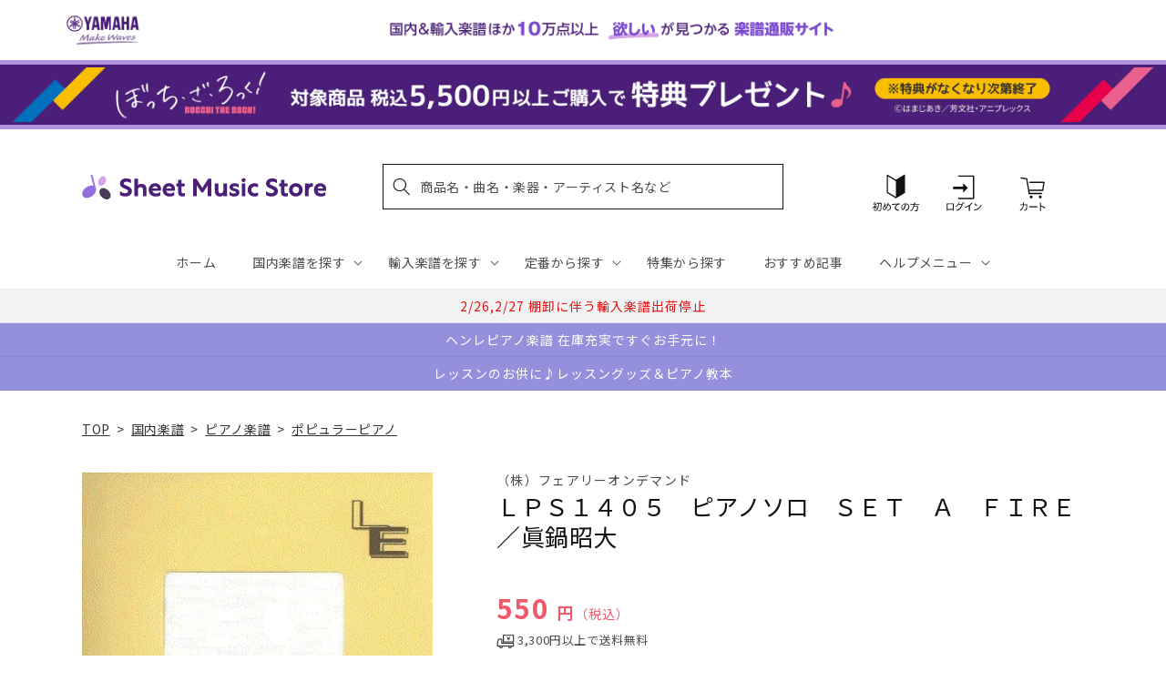

--- FILE ---
content_type: application/javascript; charset=utf-8
request_url: https://recommendations.loopclub.io/v2/storefront/template/?product_id=7304062566451&theme_id=124802433075&page=sheetmusic.jp.yamaha.com%2Fproducts%2F4533248114841&r_type=product&r_id=7304062566451&page_type=product_page&currency=JPY&shop=yamahasms.myshopify.com&user_id=1768933891-d7becd78-a990-445b-bba0-a8a7c9ba7597&locale=ja&screen=desktop&qs=%7B%7D&client_id=993b8464-bbad-49f5-b262-643c681a5151&cbt=true&cbs=true&market=2150793267&callback=jsonp_callback_98023
body_size: 8640
content:
jsonp_callback_98023({"visit_id":"1768933895-1393894b-19bd-4f8a-93a5-a4ead1aa7f93","widgets":[{"id":218812,"page_id":129788,"widget_serve_id":"9fa69923-16db-4f32-b8ae-c95eaa71add1","type":"similar_products","max_content":20,"min_content":1,"enabled":true,"location":"shopify-section-product-recommendations","title":"この商品に関連する商品","css":"/* ここから、追加CSS */li.rktheme-carousel-slide.glide__slide{    text-size-adjust: 100%;    -webkit-text-size-adjust: 100%;}.rktheme-carousel-arrows button {    display: block !important;}.rktheme-product-title {    margin-top: 0.5rem;    margin-bottom: 1.3rem;    font-weight: 400;    width: 100%;}a.rktheme-product-title {    text-decoration: none;    overflow: hidden;    display: -webkit-box;    -webkit-box-orient: vertical;    -webkit-line-clamp: 3;}a:hover.rktheme-product-title {    text-decoration: none;}a:hover.rktheme-bundle-product-title {    text-decoration: none;   opacity: 0.6 ;}.rktheme-product-price-wrap {    margin-bottom: 10px;    font-weight: 500;    width: 100%;    white-space: nowrap;}.rktheme-product-details {  position: relative;}.rktheme-product-title:after {  content: \"\";  position: absolute;  top: 0;  right: 0;  bottom: 0;  left: 0;  width: 100%;  height: 100%;  z-index: 1;}.rktheme-bundle-add-to-cart {    width: 100%;    color: #fff;    border: none;    border-radius: 0;     padding: 0.25em 3.0em!important;    font-weight: 400;    font-size: 0.95em!important;    line-height: 2.5em!important;    transition: opacity .15s ease-in-out;    opacity: 0.96;}.rktheme-bundle-product-title[data-current-product=true] {    font-weight: 400;    color: #121212;    text-decoration: none;    pointer-events: none;}.rktheme-bundle-product-title {    width: auto;    text-decoration: none;    background-color: transparent;    color: #121212;    -ms-flex-negative: 0;    flex-shrink: 0;    max-width: 720px;    white-space: nowrap;    text-overflow: ellipsis;    overflow: hidden;    line-height: 1.4!important;}.rktheme-bundle-total-price-amounts {    font-weight: 400;    font-size: 1.7rem;}.rktheme-bundle-total-price-info {    margin-bottom: 10px;}/* ここまで、追加CSS */[data-rk-widget-id='218812'] .rktheme-addtocart-select-arrow::after {    border-top-color: #fff;  }  [data-rk-widget-id='218812'] .rktheme-bundle-add-to-cart {    background-color: var(--add-cart-button-color);    color: #fff;  }  [data-rk-widget-id='218812'] .rktheme-bundle-add-to-cart:hover {    background-color: var(--add-cart-button-color);  }  [data-rk-widget-id='218812'] .rktheme-bundle-total-price-amounts {    color: #121212;  }  [data-rk-widget-id='218812'] .rktheme-bundle-product-item-prices {    color: #121212;  }  [data-rk-widget-id='218812'] .rktheme-widget-title {    font-size: 24px;  }  [data-rk-widget-id='218812'] .rktheme-bundle-title {    font-size: 24px;  }        [data-rk-widget-id='218812'] .rktheme-product-image {    object-fit: contain;  }          [data-rk-widget-id='218812'] .rktheme-widget-title {    text-align:left;  }                  [data-rk-widget-id='218812'] .rktheme-widget-container[data-ui-mode=desktop] .rktheme-bundle-image,  [data-rk-widget-id='218812'] .rktheme-widget-container[data-ui-mode=mobile] .rktheme-bundle-image {    position: absolute;    top: 0;    left: 0;    right: 0;    bottom: 0;    height: 100%;    width: 100%;    max-height: unset;            object-fit: contain      }        /* 課題3 追加CSS */  .glide__slide {    border: 1px solid #eee;    padding: 1rem 1rem 1.2rem;  }  .rktheme-product-image-wrap {    margin: 0 2rem 1rem;  }  .rktheme-carousel-arrow {    cursor: pointer;    width: 3.2rem !important;    height: 5.4rem !important;    padding: 0 !important;    display: grid;    place-items: center;    top: 45% !important;    transform: translateY(-50%);  }  .rktheme-carousel-arrow svg {    width: 1rem !important;    height: 1rem !important;  }  .rktheme-carousel-arrow.glide__arrow--left[data-style=rectangle] {    border-radius: 0 5px 5px 0;  }  .rktheme-carousel-arrow.glide__arrow--right[data-style=rectangle] {    border-radius: 5px 0 0 5px;  }  .rktheme-product-image-wrap {    padding-top: 120% !important;  }  .rktheme-product-title {    margin-bottom: 4px;  }  .rktheme-product-card:hover .rktheme-product-image--primary {    opacity: 0.7 ;  }  .rktheme-product-image-wrap:hover .rktheme-product-image--primary {    opacity: 0.7 ;  }  .rktheme-product-vendor {    letter-spacing: 0.03em;  }@media screen and (max-width: 749px) {  h3.rktheme-widget-title {    font-size: 20px !important;}  .rktheme-carousel-arrow {    display: none !important;    font-size: 15px;  }  .rktheme-product-card:hover .rktheme-product-image--primary{    opacity: 1;  }  .rktheme-product-image-wrap:hover .rktheme-product-image--primary {    opacity: 1;  }  a:hover.rktheme-product-title{    opacity: 1;  }  a:hover.rktheme-product-title {    text-decoration: none;  }  a:hover.rktheme-bundle-product-title {    text-decoration: none;  }  .rktheme-product-card:hover .rktheme-product-image--primary {    transform: none;  }  .rktheme-product-image-wrap[data-hover-mode=zoom]:hover .rktheme-product-image--primary {    transform: none;  }    .glide__slide {    border: 1px solid #eee;    padding: 1rem;  }}","layout":"carousel","cart_button_text":"Add to Cart","page_type":"product_page","desktop_per_view":4,"mobile_per_view":2,"carousel_control":"arrow","position_enabled":true,"position":2,"enable_cart_button":false,"cart_button_template":null,"extra":{},"enable_popup":false,"popup_config":{},"show_discount_label":false,"allow_out_of_stock":true,"tablet_per_view":3,"discount_config":{"enabled":null,"type":null,"value":null,"widget_message":null,"cart_message":null,"version":1,"apply_discount_only_to_rec":false},"cart_properties":{},"template":"<section class='rktheme-widget-container' data-layout='carousel'>    <h3 class='rktheme-widget-title'><span>この商品に関連する商品</span></h3>    <div class='rktheme-carousel-wrap'>      <div class='rktheme-carousel-container glide'>        <div class=\"rktheme-carousel-track glide__track\" data-glide-el=\"track\">          <ul class=\"rktheme-carousel-slides glide__slides\">                                                                                                                <li class='rktheme-carousel-slide glide__slide'>                  <div class='rktheme-product-card rktheme-grid-product' data-rk-product-id='7758691074099'>                    <a href='/products/4947817308690' class='rktheme-product-image-wrap' data-rk-track-type='clicked' data-rk-track-prevent-default='true'>                        <img class='rktheme-product-image  rktheme-product-image--primary' loading=\"lazy\" data-sizes=\"auto\" src=\"https://cdn.shopify.com/s/files/1/0553/1566/0851/files/4947817308690_600x.jpg?v=1768889085\" data-src=\"https://cdn.shopify.com/s/files/1/0553/1566/0851/files/4947817308690_600x.jpg?v=1768889085\" data-srcset=\"https://cdn.shopify.com/s/files/1/0553/1566/0851/files/4947817308690_180x.jpg?v=1768889085 180w 245h, https://cdn.shopify.com/s/files/1/0553/1566/0851/files/4947817308690_360x.jpg?v=1768889085 360w 490h, https://cdn.shopify.com/s/files/1/0553/1566/0851/files/4947817308690_540x.jpg?v=1768889085 540w 736h, https://cdn.shopify.com/s/files/1/0553/1566/0851/files/4947817308690_720x.jpg?v=1768889085 720w 981h, https://cdn.shopify.com/s/files/1/0553/1566/0851/files/4947817308690_900x.jpg?v=1768889085 900w 1226h, https://cdn.shopify.com/s/files/1/0553/1566/0851/files/4947817308690.jpg?v=1768889085 939w 1280h\" alt='新版　みんなのオルガン・ピアノの本　全曲伴奏集 1 ［伴奏音源 ストリーミング再生対応］' />                      <div class='rktheme-discount-label' data-compare-price=\"None\" data-price=\"1650.0\" data-label=\"{percent} off\"></div>                      <div class='rktheme-added-to-cart-tooltip'>Added to cart!</div>                    </a>                    <div class='rktheme-product-details'>                      <a class='rktheme-product-title' href='/products/4947817308690' data-rk-track-type='clicked' data-rk-track-prevent-default='true'>                          新版　みんなのオルガン・ピアノの本　全曲伴奏集 1 ［伴奏音源 ストリーミング再生対応］                      </a>                        <div class='rktheme-product-vendor rktheme-product-vendor--above-title'>ヤマハミュージックエンタテインメントホールディングス</div>                        <div class='rktheme-product-vendor rktheme-product-vendor--below-title'>ヤマハミュージックエンタテインメントホールディングス</div>                      <div class='rktheme-product-price-wrap' data-compare-price='False'>                          <span class='rktheme-product-price rktheme-product-price--original'>                            <span class='money'>1,650 円（税込）</span>                          </span>                      </div>                      <div class='rktheme-addtocart-container'>                          <button type='button' class='rktheme-addtocart-button' data-rk-variant-id='43923465011251'>カートに入れる</button>                      </div>                    </div>                  </div>              </li>                                                                                                                <li class='rktheme-carousel-slide glide__slide'>                  <div class='rktheme-product-card rktheme-grid-product' data-rk-product-id='7758691041331'>                    <a href='/products/4947817310396' class='rktheme-product-image-wrap' data-rk-track-type='clicked' data-rk-track-prevent-default='true'>                        <img class='rktheme-product-image  rktheme-product-image--primary' loading=\"lazy\" data-sizes=\"auto\" src=\"https://cdn.shopify.com/s/files/1/0553/1566/0851/files/4947817310396_600x.jpg?v=1768889349\" data-src=\"https://cdn.shopify.com/s/files/1/0553/1566/0851/files/4947817310396_600x.jpg?v=1768889349\" data-srcset=\"https://cdn.shopify.com/s/files/1/0553/1566/0851/files/4947817310396_180x.jpg?v=1768889349 180w 239h, https://cdn.shopify.com/s/files/1/0553/1566/0851/files/4947817310396_360x.jpg?v=1768889349 360w 479h, https://cdn.shopify.com/s/files/1/0553/1566/0851/files/4947817310396_540x.jpg?v=1768889349 540w 719h, https://cdn.shopify.com/s/files/1/0553/1566/0851/files/4947817310396_720x.jpg?v=1768889349 720w 959h, https://cdn.shopify.com/s/files/1/0553/1566/0851/files/4947817310396_900x.jpg?v=1768889349 900w 1198h, https://cdn.shopify.com/s/files/1/0553/1566/0851/files/4947817310396.jpg?v=1768889349 961w 1280h\" alt='ピアノソロ まらしぃ marasy piano world 88' />                      <div class='rktheme-discount-label' data-compare-price=\"None\" data-price=\"3630.0\" data-label=\"{percent} off\"></div>                      <div class='rktheme-added-to-cart-tooltip'>Added to cart!</div>                    </a>                    <div class='rktheme-product-details'>                      <a class='rktheme-product-title' href='/products/4947817310396' data-rk-track-type='clicked' data-rk-track-prevent-default='true'>                          ピアノソロ まらしぃ marasy piano world 88                      </a>                        <div class='rktheme-product-vendor rktheme-product-vendor--above-title'>ヤマハミュージックエンタテインメントホールディングス</div>                        <div class='rktheme-product-vendor rktheme-product-vendor--below-title'>ヤマハミュージックエンタテインメントホールディングス</div>                      <div class='rktheme-product-price-wrap' data-compare-price='False'>                          <span class='rktheme-product-price rktheme-product-price--original'>                            <span class='money'>3,630 円（税込）</span>                          </span>                      </div>                      <div class='rktheme-addtocart-container'>                          <button type='button' class='rktheme-addtocart-button' data-rk-variant-id='43923464978483'>カートに入れる</button>                      </div>                    </div>                  </div>              </li>                                                                                                                <li class='rktheme-carousel-slide glide__slide'>                  <div class='rktheme-product-card rktheme-grid-product' data-rk-product-id='7758690844723'>                    <a href='/products/4947817310907' class='rktheme-product-image-wrap' data-rk-track-type='clicked' data-rk-track-prevent-default='true'>                        <img class='rktheme-product-image  rktheme-product-image--primary' loading=\"lazy\" data-sizes=\"auto\" src=\"https://cdn.shopify.com/s/files/1/0553/1566/0851/files/4947817310907_600x.jpg?v=1768889731\" data-src=\"https://cdn.shopify.com/s/files/1/0553/1566/0851/files/4947817310907_600x.jpg?v=1768889731\" data-srcset=\"https://cdn.shopify.com/s/files/1/0553/1566/0851/files/4947817310907_180x.jpg?v=1768889731 180w 240h, https://cdn.shopify.com/s/files/1/0553/1566/0851/files/4947817310907_360x.jpg?v=1768889731 360w 480h, https://cdn.shopify.com/s/files/1/0553/1566/0851/files/4947817310907_540x.jpg?v=1768889731 540w 720h, https://cdn.shopify.com/s/files/1/0553/1566/0851/files/4947817310907_720x.jpg?v=1768889731 720w 960h, https://cdn.shopify.com/s/files/1/0553/1566/0851/files/4947817310907_900x.jpg?v=1768889731 900w 1200h, https://cdn.shopify.com/s/files/1/0553/1566/0851/files/4947817310907.jpg?v=1768889731 960w 1280h\" alt='マサさんの もっと楽しむ鍵盤ハーモニカ 【模範演奏+ピアノ伴奏CD付】' />                      <div class='rktheme-discount-label' data-compare-price=\"None\" data-price=\"3520.0\" data-label=\"{percent} off\"></div>                      <div class='rktheme-added-to-cart-tooltip'>Added to cart!</div>                    </a>                    <div class='rktheme-product-details'>                      <a class='rktheme-product-title' href='/products/4947817310907' data-rk-track-type='clicked' data-rk-track-prevent-default='true'>                          マサさんの もっと楽しむ鍵盤ハーモニカ 【模範演奏+ピアノ伴奏CD付】                      </a>                        <div class='rktheme-product-vendor rktheme-product-vendor--above-title'>ヤマハミュージックエンタテインメントホールディングス</div>                        <div class='rktheme-product-vendor rktheme-product-vendor--below-title'>ヤマハミュージックエンタテインメントホールディングス</div>                      <div class='rktheme-product-price-wrap' data-compare-price='False'>                          <span class='rktheme-product-price rktheme-product-price--original'>                            <span class='money'>3,520 円（税込）</span>                          </span>                      </div>                      <div class='rktheme-addtocart-container'>                          <button type='button' class='rktheme-addtocart-button' data-rk-variant-id='43923464781875'>カートに入れる</button>                      </div>                    </div>                  </div>              </li>                                                                                                                <li class='rktheme-carousel-slide glide__slide'>                  <div class='rktheme-product-card rktheme-grid-product' data-rk-product-id='6895878668339'>                    <a href='/products/4995751821959' class='rktheme-product-image-wrap' data-rk-track-type='clicked' data-rk-track-prevent-default='true'>                        <img class='rktheme-product-image  rktheme-product-image--primary' loading=\"lazy\" data-sizes=\"auto\" src=\"https://cdn.shopify.com/s/files/1/0553/1566/0851/files/no_image_240131_c5bf6b17-005f-421a-8c9a-dfb0c0c4e70f_600x.jpg?v=1712625085\" data-src=\"https://cdn.shopify.com/s/files/1/0553/1566/0851/files/no_image_240131_c5bf6b17-005f-421a-8c9a-dfb0c0c4e70f_600x.jpg?v=1712625085\" data-srcset=\"https://cdn.shopify.com/s/files/1/0553/1566/0851/files/no_image_240131_c5bf6b17-005f-421a-8c9a-dfb0c0c4e70f_180x.jpg?v=1712625085 180w 236h, https://cdn.shopify.com/s/files/1/0553/1566/0851/files/no_image_240131_c5bf6b17-005f-421a-8c9a-dfb0c0c4e70f_360x.jpg?v=1712625085 360w 473h, https://cdn.shopify.com/s/files/1/0553/1566/0851/files/no_image_240131_c5bf6b17-005f-421a-8c9a-dfb0c0c4e70f_540x.jpg?v=1712625085 540w 710h, https://cdn.shopify.com/s/files/1/0553/1566/0851/files/no_image_240131_c5bf6b17-005f-421a-8c9a-dfb0c0c4e70f_720x.jpg?v=1712625085 720w 947h, https://cdn.shopify.com/s/files/1/0553/1566/0851/files/no_image_240131_c5bf6b17-005f-421a-8c9a-dfb0c0c4e70f_900x.jpg?v=1712625085 900w 1184h, https://cdn.shopify.com/s/files/1/0553/1566/0851/files/no_image_240131_c5bf6b17-005f-421a-8c9a-dfb0c0c4e70f.jpg?v=1712625085 912w 1200h\" alt='トランペット協奏曲【ピアノ・リダクション版】' />                      <div class='rktheme-discount-label' data-compare-price=\"None\" data-price=\"4400.0\" data-label=\"{percent} off\"></div>                      <div class='rktheme-added-to-cart-tooltip'>Added to cart!</div>                    </a>                    <div class='rktheme-product-details'>                      <a class='rktheme-product-title' href='/products/4995751821959' data-rk-track-type='clicked' data-rk-track-prevent-default='true'>                          トランペット協奏曲【ピアノ・リダクション版】                      </a>                        <div class='rktheme-product-vendor rktheme-product-vendor--above-title'>イトーミュージック（ブレーン）</div>                        <div class='rktheme-product-vendor rktheme-product-vendor--below-title'>イトーミュージック（ブレーン）</div>                      <div class='rktheme-product-price-wrap' data-compare-price='False'>                          <span class='rktheme-product-price rktheme-product-price--original'>                            <span class='money'>4,400 円（税込）</span>                          </span>                      </div>                      <div class='rktheme-addtocart-container'>                          <button type='button' class='rktheme-addtocart-button' data-rk-variant-id='41222701482035'>カートに入れる</button>                      </div>                    </div>                  </div>              </li>                                                                                                                <li class='rktheme-carousel-slide glide__slide'>                  <div class='rktheme-product-card rktheme-grid-product' data-rk-product-id='7758683078707'>                    <a href='/products/4962864903094' class='rktheme-product-image-wrap' data-rk-track-type='clicked' data-rk-track-prevent-default='true'>                        <img class='rktheme-product-image  rktheme-product-image--primary' loading=\"lazy\" data-sizes=\"auto\" src=\"https://cdn.shopify.com/s/files/1/0553/1566/0851/files/4962864903094_59eb9b93-c35e-43f3-9714-faedda850c40_600x.jpg?v=1768886830\" data-src=\"https://cdn.shopify.com/s/files/1/0553/1566/0851/files/4962864903094_59eb9b93-c35e-43f3-9714-faedda850c40_600x.jpg?v=1768886830\" data-srcset=\"https://cdn.shopify.com/s/files/1/0553/1566/0851/files/4962864903094_59eb9b93-c35e-43f3-9714-faedda850c40_180x.jpg?v=1768886830 180w 244h, https://cdn.shopify.com/s/files/1/0553/1566/0851/files/4962864903094_59eb9b93-c35e-43f3-9714-faedda850c40_360x.jpg?v=1768886830 360w 488h, https://cdn.shopify.com/s/files/1/0553/1566/0851/files/4962864903094_59eb9b93-c35e-43f3-9714-faedda850c40.jpg?v=1768886830 442w 600h\" alt='ピアノ教本　あっという間に黒鍵と仲良くなる本' />                      <div class='rktheme-discount-label' data-compare-price=\"None\" data-price=\"1980.0\" data-label=\"{percent} off\"></div>                      <div class='rktheme-added-to-cart-tooltip'>Added to cart!</div>                    </a>                    <div class='rktheme-product-details'>                      <a class='rktheme-product-title' href='/products/4962864903094' data-rk-track-type='clicked' data-rk-track-prevent-default='true'>                          ピアノ教本　あっという間に黒鍵と仲良くなる本                      </a>                        <div class='rktheme-product-vendor rktheme-product-vendor--above-title'>カワイ出版</div>                        <div class='rktheme-product-vendor rktheme-product-vendor--below-title'>カワイ出版</div>                      <div class='rktheme-product-price-wrap' data-compare-price='False'>                          <span class='rktheme-product-price rktheme-product-price--original'>                            <span class='money'>1,980 円（税込）</span>                          </span>                      </div>                      <div class='rktheme-addtocart-container'>                          <button type='button' class='rktheme-addtocart-button' data-rk-variant-id='43923456196659'>カートに入れる</button>                      </div>                    </div>                  </div>              </li>                                                                                                                <li class='rktheme-carousel-slide glide__slide'>                  <div class='rktheme-product-card rktheme-grid-product' data-rk-product-id='7758683144243'>                    <a href='/products/4962864901908' class='rktheme-product-image-wrap' data-rk-track-type='clicked' data-rk-track-prevent-default='true'>                        <img class='rktheme-product-image  rktheme-product-image--primary' loading=\"lazy\" data-sizes=\"auto\" src=\"https://cdn.shopify.com/s/files/1/0553/1566/0851/files/4962864901908_15a02dbf-bef7-439b-a44d-505ecc1af894_600x.jpg?v=1768886829\" data-src=\"https://cdn.shopify.com/s/files/1/0553/1566/0851/files/4962864901908_15a02dbf-bef7-439b-a44d-505ecc1af894_600x.jpg?v=1768886829\" data-srcset=\"https://cdn.shopify.com/s/files/1/0553/1566/0851/files/4962864901908_15a02dbf-bef7-439b-a44d-505ecc1af894_180x.jpg?v=1768886829 180w 244h, https://cdn.shopify.com/s/files/1/0553/1566/0851/files/4962864901908_15a02dbf-bef7-439b-a44d-505ecc1af894_360x.jpg?v=1768886829 360w 489h, https://cdn.shopify.com/s/files/1/0553/1566/0851/files/4962864901908_15a02dbf-bef7-439b-a44d-505ecc1af894.jpg?v=1768886829 441w 600h\" alt='アーティスト・ヒット・セレクション　ピアノソロ　初級　わたしの一番かわいいところ／ＮＥＷ　ＫＡＷＡＩＩ' />                      <div class='rktheme-discount-label' data-compare-price=\"None\" data-price=\"2200.0\" data-label=\"{percent} off\"></div>                      <div class='rktheme-added-to-cart-tooltip'>Added to cart!</div>                    </a>                    <div class='rktheme-product-details'>                      <a class='rktheme-product-title' href='/products/4962864901908' data-rk-track-type='clicked' data-rk-track-prevent-default='true'>                          アーティスト・ヒット・セレクション　ピアノソロ　初級　わたしの一番かわいいところ／ＮＥＷ　ＫＡＷＡＩＩ                      </a>                        <div class='rktheme-product-vendor rktheme-product-vendor--above-title'>カワイ出版</div>                        <div class='rktheme-product-vendor rktheme-product-vendor--below-title'>カワイ出版</div>                      <div class='rktheme-product-price-wrap' data-compare-price='False'>                          <span class='rktheme-product-price rktheme-product-price--original'>                            <span class='money'>2,200 円（税込）</span>                          </span>                      </div>                      <div class='rktheme-addtocart-container'>                          <button type='button' class='rktheme-addtocart-button' data-rk-variant-id='43923456262195'>カートに入れる</button>                      </div>                    </div>                  </div>              </li>                                                                                                                <li class='rktheme-carousel-slide glide__slide'>                  <div class='rktheme-product-card rktheme-grid-product' data-rk-product-id='7758683242547'>                    <a href='/products/4997938045257' class='rktheme-product-image-wrap' data-rk-track-type='clicked' data-rk-track-prevent-default='true'>                        <img class='rktheme-product-image  rktheme-product-image--primary' loading=\"lazy\" data-sizes=\"auto\" src=\"https://cdn.shopify.com/s/files/1/0553/1566/0851/files/4997938045257_b1d39800-1a24-4bf5-a020-b41969c01d07_600x.jpg?v=1768886829\" data-src=\"https://cdn.shopify.com/s/files/1/0553/1566/0851/files/4997938045257_b1d39800-1a24-4bf5-a020-b41969c01d07_600x.jpg?v=1768886829\" data-srcset=\"https://cdn.shopify.com/s/files/1/0553/1566/0851/files/4997938045257_b1d39800-1a24-4bf5-a020-b41969c01d07_180x.jpg?v=1768886829 180w 245h, https://cdn.shopify.com/s/files/1/0553/1566/0851/files/4997938045257_b1d39800-1a24-4bf5-a020-b41969c01d07_360x.jpg?v=1768886829 360w 490h, https://cdn.shopify.com/s/files/1/0553/1566/0851/files/4997938045257_b1d39800-1a24-4bf5-a020-b41969c01d07.jpg?v=1768886829 440w 600h\" alt='ピアノ・ソロ　なとり『劇場』' />                      <div class='rktheme-discount-label' data-compare-price=\"None\" data-price=\"2640.0\" data-label=\"{percent} off\"></div>                      <div class='rktheme-added-to-cart-tooltip'>Added to cart!</div>                    </a>                    <div class='rktheme-product-details'>                      <a class='rktheme-product-title' href='/products/4997938045257' data-rk-track-type='clicked' data-rk-track-prevent-default='true'>                          ピアノ・ソロ　なとり『劇場』                      </a>                        <div class='rktheme-product-vendor rktheme-product-vendor--above-title'>㈱シンコーミュージックエンタテイメント</div>                        <div class='rktheme-product-vendor rktheme-product-vendor--below-title'>㈱シンコーミュージックエンタテイメント</div>                      <div class='rktheme-product-price-wrap' data-compare-price='False'>                          <span class='rktheme-product-price rktheme-product-price--original'>                            <span class='money'>2,640 円（税込）</span>                          </span>                      </div>                      <div class='rktheme-addtocart-container'>                          <button type='button' class='rktheme-addtocart-button' data-rk-variant-id='43923456360499'>カートに入れる</button>                      </div>                    </div>                  </div>              </li>                                                                                                                <li class='rktheme-carousel-slide glide__slide'>                  <div class='rktheme-product-card rktheme-grid-product' data-rk-product-id='7758682816563'>                    <a href='/products/4513870051585' class='rktheme-product-image-wrap' data-rk-track-type='clicked' data-rk-track-prevent-default='true'>                        <img class='rktheme-product-image  rktheme-product-image--primary' loading=\"lazy\" data-sizes=\"auto\" src=\"https://cdn.shopify.com/s/files/1/0553/1566/0851/files/4513870051585_ceb3ff2a-b604-408a-b7b6-3cfd00ddb48c_600x.jpg?v=1768886830\" data-src=\"https://cdn.shopify.com/s/files/1/0553/1566/0851/files/4513870051585_ceb3ff2a-b604-408a-b7b6-3cfd00ddb48c_600x.jpg?v=1768886830\" data-srcset=\"https://cdn.shopify.com/s/files/1/0553/1566/0851/files/4513870051585_ceb3ff2a-b604-408a-b7b6-3cfd00ddb48c_180x.jpg?v=1768886830 180w 241h, https://cdn.shopify.com/s/files/1/0553/1566/0851/files/4513870051585_ceb3ff2a-b604-408a-b7b6-3cfd00ddb48c_360x.jpg?v=1768886830 360w 483h, https://cdn.shopify.com/s/files/1/0553/1566/0851/files/4513870051585_ceb3ff2a-b604-408a-b7b6-3cfd00ddb48c.jpg?v=1768886830 447w 600h\" alt='ピアノ・ソロ　　好きな曲からはじめるやさしい童謡・唱歌【３訂版】' />                      <div class='rktheme-discount-label' data-compare-price=\"None\" data-price=\"2200.0\" data-label=\"{percent} off\"></div>                      <div class='rktheme-added-to-cart-tooltip'>Added to cart!</div>                    </a>                    <div class='rktheme-product-details'>                      <a class='rktheme-product-title' href='/products/4513870051585' data-rk-track-type='clicked' data-rk-track-prevent-default='true'>                          ピアノ・ソロ　　好きな曲からはじめるやさしい童謡・唱歌【３訂版】                      </a>                        <div class='rktheme-product-vendor rktheme-product-vendor--above-title'>（有）ケイ・エム・ピー</div>                        <div class='rktheme-product-vendor rktheme-product-vendor--below-title'>（有）ケイ・エム・ピー</div>                      <div class='rktheme-product-price-wrap' data-compare-price='False'>                          <span class='rktheme-product-price rktheme-product-price--original'>                            <span class='money'>2,200 円（税込）</span>                          </span>                      </div>                      <div class='rktheme-addtocart-container'>                          <button type='button' class='rktheme-addtocart-button' data-rk-variant-id='43923455967283'>カートに入れる</button>                      </div>                    </div>                  </div>              </li>                                                                                                                <li class='rktheme-carousel-slide glide__slide'>                  <div class='rktheme-product-card rktheme-grid-product' data-rk-product-id='7758682947635'>                    <a href='/products/4997938045363' class='rktheme-product-image-wrap' data-rk-track-type='clicked' data-rk-track-prevent-default='true'>                        <img class='rktheme-product-image  rktheme-product-image--primary' loading=\"lazy\" data-sizes=\"auto\" src=\"https://cdn.shopify.com/s/files/1/0553/1566/0851/files/4997938045363_6200dca8-15eb-40ee-92d9-d362c3621115_600x.jpg?v=1768886829\" data-src=\"https://cdn.shopify.com/s/files/1/0553/1566/0851/files/4997938045363_6200dca8-15eb-40ee-92d9-d362c3621115_600x.jpg?v=1768886829\" data-srcset=\"https://cdn.shopify.com/s/files/1/0553/1566/0851/files/4997938045363_6200dca8-15eb-40ee-92d9-d362c3621115_180x.jpg?v=1768886829 180w 245h, https://cdn.shopify.com/s/files/1/0553/1566/0851/files/4997938045363_6200dca8-15eb-40ee-92d9-d362c3621115_360x.jpg?v=1768886829 360w 490h, https://cdn.shopify.com/s/files/1/0553/1566/0851/files/4997938045363_6200dca8-15eb-40ee-92d9-d362c3621115.jpg?v=1768886829 440w 600h\" alt='ピアノ・ソロ　空間を彩る　Ｊ－ＰＯＰピアノＢＧＭセレクション' />                      <div class='rktheme-discount-label' data-compare-price=\"None\" data-price=\"2640.0\" data-label=\"{percent} off\"></div>                      <div class='rktheme-added-to-cart-tooltip'>Added to cart!</div>                    </a>                    <div class='rktheme-product-details'>                      <a class='rktheme-product-title' href='/products/4997938045363' data-rk-track-type='clicked' data-rk-track-prevent-default='true'>                          ピアノ・ソロ　空間を彩る　Ｊ－ＰＯＰピアノＢＧＭセレクション                      </a>                        <div class='rktheme-product-vendor rktheme-product-vendor--above-title'>㈱シンコーミュージックエンタテイメント</div>                        <div class='rktheme-product-vendor rktheme-product-vendor--below-title'>㈱シンコーミュージックエンタテイメント</div>                      <div class='rktheme-product-price-wrap' data-compare-price='False'>                          <span class='rktheme-product-price rktheme-product-price--original'>                            <span class='money'>2,640 円（税込）</span>                          </span>                      </div>                      <div class='rktheme-addtocart-container'>                          <button type='button' class='rktheme-addtocart-button' data-rk-variant-id='43923456098355'>カートに入れる</button>                      </div>                    </div>                  </div>              </li>                                                                                                                <li class='rktheme-carousel-slide glide__slide'>                  <div class='rktheme-product-card rktheme-grid-product' data-rk-product-id='7758682914867'>                    <a href='/products/4532679250319' class='rktheme-product-image-wrap' data-rk-track-type='clicked' data-rk-track-prevent-default='true'>                        <img class='rktheme-product-image  rktheme-product-image--primary' loading=\"lazy\" data-sizes=\"auto\" src=\"https://cdn.shopify.com/s/files/1/0553/1566/0851/files/4532679250319_41291343-501c-4a0d-94b4-120c9ea45788_600x.jpg?v=1768886830\" data-src=\"https://cdn.shopify.com/s/files/1/0553/1566/0851/files/4532679250319_41291343-501c-4a0d-94b4-120c9ea45788_600x.jpg?v=1768886830\" data-srcset=\"https://cdn.shopify.com/s/files/1/0553/1566/0851/files/4532679250319_41291343-501c-4a0d-94b4-120c9ea45788_180x.jpg?v=1768886830 180w 134h, https://cdn.shopify.com/s/files/1/0553/1566/0851/files/4532679250319_41291343-501c-4a0d-94b4-120c9ea45788_360x.jpg?v=1768886830 360w 269h, https://cdn.shopify.com/s/files/1/0553/1566/0851/files/4532679250319_41291343-501c-4a0d-94b4-120c9ea45788_540x.jpg?v=1768886830 540w 404h, https://cdn.shopify.com/s/files/1/0553/1566/0851/files/4532679250319_41291343-501c-4a0d-94b4-120c9ea45788.jpg?v=1768886830 600w 449h\" alt='おひさまワーク・ブック１（ぽかぽかクイズつき）' />                      <div class='rktheme-discount-label' data-compare-price=\"None\" data-price=\"1122.0\" data-label=\"{percent} off\"></div>                      <div class='rktheme-added-to-cart-tooltip'>Added to cart!</div>                    </a>                    <div class='rktheme-product-details'>                      <a class='rktheme-product-title' href='/products/4532679250319' data-rk-track-type='clicked' data-rk-track-prevent-default='true'>                          おひさまワーク・ブック１（ぽかぽかクイズつき）                      </a>                        <div class='rktheme-product-vendor rktheme-product-vendor--above-title'>㈱サーベル社</div>                        <div class='rktheme-product-vendor rktheme-product-vendor--below-title'>㈱サーベル社</div>                      <div class='rktheme-product-price-wrap' data-compare-price='False'>                          <span class='rktheme-product-price rktheme-product-price--original'>                            <span class='money'>1,122 円（税込）</span>                          </span>                      </div>                      <div class='rktheme-addtocart-container'>                          <button type='button' class='rktheme-addtocart-button' data-rk-variant-id='43923456032819'>カートに入れる</button>                      </div>                    </div>                  </div>              </li>                                                                                                                <li class='rktheme-carousel-slide glide__slide'>                  <div class='rktheme-product-card rktheme-grid-product' data-rk-product-id='7756058722355'>                    <a href='/products/4947817309918' class='rktheme-product-image-wrap' data-rk-track-type='clicked' data-rk-track-prevent-default='true'>                        <img class='rktheme-product-image  rktheme-product-image--primary' loading=\"lazy\" data-sizes=\"auto\" src=\"https://cdn.shopify.com/s/files/1/0553/1566/0851/files/4947817309918_600x.jpg?v=1768801091\" data-src=\"https://cdn.shopify.com/s/files/1/0553/1566/0851/files/4947817309918_600x.jpg?v=1768801091\" data-srcset=\"https://cdn.shopify.com/s/files/1/0553/1566/0851/files/4947817309918_180x.jpg?v=1768801091 180w 240h, https://cdn.shopify.com/s/files/1/0553/1566/0851/files/4947817309918_360x.jpg?v=1768801091 360w 480h, https://cdn.shopify.com/s/files/1/0553/1566/0851/files/4947817309918_540x.jpg?v=1768801091 540w 720h, https://cdn.shopify.com/s/files/1/0553/1566/0851/files/4947817309918_720x.jpg?v=1768801091 720w 961h, https://cdn.shopify.com/s/files/1/0553/1566/0851/files/4947817309918_900x.jpg?v=1768801091 900w 1201h, https://cdn.shopify.com/s/files/1/0553/1566/0851/files/4947817309918.jpg?v=1768801091 959w 1280h\" alt='ピアノ連弾 熱くなる！速弾き連弾 ～クラシック編BEST～' />                      <div class='rktheme-discount-label' data-compare-price=\"None\" data-price=\"3080.0\" data-label=\"{percent} off\"></div>                      <div class='rktheme-added-to-cart-tooltip'>Added to cart!</div>                    </a>                    <div class='rktheme-product-details'>                      <a class='rktheme-product-title' href='/products/4947817309918' data-rk-track-type='clicked' data-rk-track-prevent-default='true'>                          ピアノ連弾 熱くなる！速弾き連弾 ～クラシック編BEST～                      </a>                        <div class='rktheme-product-vendor rktheme-product-vendor--above-title'>ヤマハミュージックエンタテインメントホールディングス</div>                        <div class='rktheme-product-vendor rktheme-product-vendor--below-title'>ヤマハミュージックエンタテインメントホールディングス</div>                      <div class='rktheme-product-price-wrap' data-compare-price='False'>                          <span class='rktheme-product-price rktheme-product-price--original'>                            <span class='money'>3,080 円（税込）</span>                          </span>                      </div>                      <div class='rktheme-addtocart-container'>                          <button type='button' class='rktheme-addtocart-button' data-rk-variant-id='43919063023667'>カートに入れる</button>                      </div>                    </div>                  </div>              </li>                                                                                                                <li class='rktheme-carousel-slide glide__slide'>                  <div class='rktheme-product-card rktheme-grid-product' data-rk-product-id='7694980317235'>                    <a href='/products/4511005136022' class='rktheme-product-image-wrap' data-rk-track-type='clicked' data-rk-track-prevent-default='true'>                        <img class='rktheme-product-image  rktheme-product-image--primary' loading=\"lazy\" data-sizes=\"auto\" src=\"https://cdn.shopify.com/s/files/1/0553/1566/0851/files/4111616615_64a62a34-f6d1-4388-88d2-20dfae55bffb_600x.gif?v=1761628951\" data-src=\"https://cdn.shopify.com/s/files/1/0553/1566/0851/files/4111616615_64a62a34-f6d1-4388-88d2-20dfae55bffb_600x.gif?v=1761628951\" data-srcset=\"https://cdn.shopify.com/s/files/1/0553/1566/0851/files/4111616615_64a62a34-f6d1-4388-88d2-20dfae55bffb.gif?v=1761628951 150w 200h\" alt='全音ピアノライブラリー　マイカパル　ピアノ小品集' />                      <div class='rktheme-discount-label' data-compare-price=\"None\" data-price=\"1650.0\" data-label=\"{percent} off\"></div>                      <div class='rktheme-added-to-cart-tooltip'>Added to cart!</div>                    </a>                    <div class='rktheme-product-details'>                      <a class='rktheme-product-title' href='/products/4511005136022' data-rk-track-type='clicked' data-rk-track-prevent-default='true'>                          全音ピアノライブラリー　マイカパル　ピアノ小品集                      </a>                        <div class='rktheme-product-vendor rktheme-product-vendor--above-title'>（株）全音楽譜出版社</div>                        <div class='rktheme-product-vendor rktheme-product-vendor--below-title'>（株）全音楽譜出版社</div>                      <div class='rktheme-product-price-wrap' data-compare-price='False'>                          <span class='rktheme-product-price rktheme-product-price--original'>                            <span class='money'>1,650 円（税込）</span>                          </span>                      </div>                      <div class='rktheme-addtocart-container'>                          <button type='button' class='rktheme-addtocart-button' data-rk-variant-id='43706345357363'>カートに入れる</button>                      </div>                    </div>                  </div>              </li>                                                                                                                <li class='rktheme-carousel-slide glide__slide'>                  <div class='rktheme-product-card rktheme-grid-product' data-rk-product-id='6894596030515'>                    <a href='/products/4514142076954' class='rktheme-product-image-wrap' data-rk-track-type='clicked' data-rk-track-prevent-default='true'>                        <img class='rktheme-product-image  rktheme-product-image--primary' loading=\"lazy\" data-sizes=\"auto\" src=\"https://cdn.shopify.com/s/files/1/0553/1566/0851/files/no_image_240131_22716169-8350-4cec-83d8-dbf98e604a83_600x.jpg?v=1712623290\" data-src=\"https://cdn.shopify.com/s/files/1/0553/1566/0851/files/no_image_240131_22716169-8350-4cec-83d8-dbf98e604a83_600x.jpg?v=1712623290\" data-srcset=\"https://cdn.shopify.com/s/files/1/0553/1566/0851/files/no_image_240131_22716169-8350-4cec-83d8-dbf98e604a83_180x.jpg?v=1712623290 180w 236h, https://cdn.shopify.com/s/files/1/0553/1566/0851/files/no_image_240131_22716169-8350-4cec-83d8-dbf98e604a83_360x.jpg?v=1712623290 360w 473h, https://cdn.shopify.com/s/files/1/0553/1566/0851/files/no_image_240131_22716169-8350-4cec-83d8-dbf98e604a83_540x.jpg?v=1712623290 540w 710h, https://cdn.shopify.com/s/files/1/0553/1566/0851/files/no_image_240131_22716169-8350-4cec-83d8-dbf98e604a83_720x.jpg?v=1712623290 720w 947h, https://cdn.shopify.com/s/files/1/0553/1566/0851/files/no_image_240131_22716169-8350-4cec-83d8-dbf98e604a83_900x.jpg?v=1712623290 900w 1184h, https://cdn.shopify.com/s/files/1/0553/1566/0851/files/no_image_240131_22716169-8350-4cec-83d8-dbf98e604a83.jpg?v=1712623290 912w 1200h\" alt='楽しいバイエル併用　ドラゴンクエスト／ピアノ・ソロ・アルバム（１～５全曲集）' />                      <div class='rktheme-discount-label' data-compare-price=\"None\" data-price=\"2750.0\" data-label=\"{percent} off\"></div>                      <div class='rktheme-added-to-cart-tooltip'>Added to cart!</div>                    </a>                    <div class='rktheme-product-details'>                      <a class='rktheme-product-title' href='/products/4514142076954' data-rk-track-type='clicked' data-rk-track-prevent-default='true'>                          楽しいバイエル併用　ドラゴンクエスト／ピアノ・ソロ・アルバム（１～５全曲集）                      </a>                        <div class='rktheme-product-vendor rktheme-product-vendor--above-title'>（株）ドレミ楽譜出版社</div>                        <div class='rktheme-product-vendor rktheme-product-vendor--below-title'>（株）ドレミ楽譜出版社</div>                      <div class='rktheme-product-price-wrap' data-compare-price='False'>                          <span class='rktheme-product-price rktheme-product-price--original'>                            <span class='money'>2,750 円（税込）</span>                          </span>                      </div>                      <div class='rktheme-addtocart-container'>                          <button type='button' class='rktheme-addtocart-button' data-rk-variant-id='41221326274611'>カートに入れる</button>                      </div>                    </div>                  </div>              </li>                                                                                                                <li class='rktheme-carousel-slide glide__slide'>                  <div class='rktheme-product-card rktheme-grid-product' data-rk-product-id='6905346064435'>                    <a href='/products/9784890664238' class='rktheme-product-image-wrap' data-rk-track-type='clicked' data-rk-track-prevent-default='true'>                        <img class='rktheme-product-image  rktheme-product-image--primary' loading=\"lazy\" data-sizes=\"auto\" src=\"https://cdn.shopify.com/s/files/1/0553/1566/0851/products/9784890664238_600x.jpg?v=1680699260\" data-src=\"https://cdn.shopify.com/s/files/1/0553/1566/0851/products/9784890664238_600x.jpg?v=1680699260\" data-srcset=\"https://cdn.shopify.com/s/files/1/0553/1566/0851/products/9784890664238.jpg?v=1680699260 114w 158h\" alt='ＳＪ１１２３　武満徹　こどものためのピアノ小品とロマンス' />                      <div class='rktheme-discount-label' data-compare-price=\"None\" data-price=\"1100.0\" data-label=\"{percent} off\"></div>                      <div class='rktheme-added-to-cart-tooltip'>Added to cart!</div>                    </a>                    <div class='rktheme-product-details'>                      <a class='rktheme-product-title' href='/products/9784890664238' data-rk-track-type='clicked' data-rk-track-prevent-default='true'>                          ＳＪ１１２３　武満徹　こどものためのピアノ小品とロマンス                      </a>                        <div class='rktheme-product-vendor rktheme-product-vendor--above-title'>ショット・ミュージック㈱</div>                        <div class='rktheme-product-vendor rktheme-product-vendor--below-title'>ショット・ミュージック㈱</div>                      <div class='rktheme-product-price-wrap' data-compare-price='False'>                          <span class='rktheme-product-price rktheme-product-price--original'>                            <span class='money'>1,100 円（税込）</span>                          </span>                      </div>                      <div class='rktheme-addtocart-container'>                          <button type='button' class='rktheme-addtocart-button' data-rk-variant-id='41254641860659'>カートに入れる</button>                      </div>                    </div>                  </div>              </li>                                                                                                                <li class='rktheme-carousel-slide glide__slide'>                  <div class='rktheme-product-card rktheme-grid-product' data-rk-product-id='6934761209907'>                    <a href='/products/4997938042355' class='rktheme-product-image-wrap' data-rk-track-type='clicked' data-rk-track-prevent-default='true'>                        <img class='rktheme-product-image  rktheme-product-image--primary' loading=\"lazy\" data-sizes=\"auto\" src=\"https://cdn.shopify.com/s/files/1/0553/1566/0851/files/4997938042355_4d2a4445-d9bc-4f91-ae3a-7c9d81848194_600x.jpg?v=1690526837\" data-src=\"https://cdn.shopify.com/s/files/1/0553/1566/0851/files/4997938042355_4d2a4445-d9bc-4f91-ae3a-7c9d81848194_600x.jpg?v=1690526837\" data-srcset=\"https://cdn.shopify.com/s/files/1/0553/1566/0851/files/4997938042355_4d2a4445-d9bc-4f91-ae3a-7c9d81848194_180x.jpg?v=1690526837 180w 246h, https://cdn.shopify.com/s/files/1/0553/1566/0851/files/4997938042355_4d2a4445-d9bc-4f91-ae3a-7c9d81848194_360x.jpg?v=1690526837 360w 492h, https://cdn.shopify.com/s/files/1/0553/1566/0851/files/4997938042355_4d2a4445-d9bc-4f91-ae3a-7c9d81848194.jpg?v=1690526837 439w 600h\" alt='中～上級ピアノ・ソロ　パフォーマンスが映える！ピアノでアップテンポ曲２５選' />                      <div class='rktheme-discount-label' data-compare-price=\"None\" data-price=\"2420.0\" data-label=\"{percent} off\"></div>                      <div class='rktheme-added-to-cart-tooltip'>Added to cart!</div>                    </a>                    <div class='rktheme-product-details'>                      <a class='rktheme-product-title' href='/products/4997938042355' data-rk-track-type='clicked' data-rk-track-prevent-default='true'>                          中～上級ピアノ・ソロ　パフォーマンスが映える！ピアノでアップテンポ曲２５選                      </a>                        <div class='rktheme-product-vendor rktheme-product-vendor--above-title'>㈱シンコーミュージックエンタテイメント</div>                        <div class='rktheme-product-vendor rktheme-product-vendor--below-title'>㈱シンコーミュージックエンタテイメント</div>                      <div class='rktheme-product-price-wrap' data-compare-price='False'>                          <span class='rktheme-product-price rktheme-product-price--original'>                            <span class='money'>2,420 円（税込）</span>                          </span>                      </div>                      <div class='rktheme-addtocart-container'>                          <button type='button' class='rktheme-addtocart-button' data-rk-variant-id='41345856340019'>カートに入れる</button>                      </div>                    </div>                  </div>              </li>                                                                                                                <li class='rktheme-carousel-slide glide__slide'>                  <div class='rktheme-product-card rktheme-grid-product' data-rk-product-id='7691174346803'>                    <a href='/products/4537298033459' class='rktheme-product-image-wrap' data-rk-track-type='clicked' data-rk-track-prevent-default='true'>                        <img class='rktheme-product-image  rktheme-product-image--primary' loading=\"lazy\" data-sizes=\"auto\" src=\"https://cdn.shopify.com/s/files/1/0553/1566/0851/files/9784754933456_e15d104b-6c0a-4e37-aa15-d42f0a56bf42_600x.jpg?v=1761197247\" data-src=\"https://cdn.shopify.com/s/files/1/0553/1566/0851/files/9784754933456_e15d104b-6c0a-4e37-aa15-d42f0a56bf42_600x.jpg?v=1761197247\" data-srcset=\"https://cdn.shopify.com/s/files/1/0553/1566/0851/files/9784754933456_e15d104b-6c0a-4e37-aa15-d42f0a56bf42_180x.jpg?v=1761197247 180w 247h, https://cdn.shopify.com/s/files/1/0553/1566/0851/files/9784754933456_e15d104b-6c0a-4e37-aa15-d42f0a56bf42_360x.jpg?v=1761197247 360w 495h, https://cdn.shopify.com/s/files/1/0553/1566/0851/files/9784754933456_e15d104b-6c0a-4e37-aa15-d42f0a56bf42.jpg?v=1761197247 436w 600h\" alt='最新版　ジャズ・スタイル別ピアノ・シリーズ　ブルース' />                      <div class='rktheme-discount-label' data-compare-price=\"None\" data-price=\"3850.0\" data-label=\"{percent} off\"></div>                      <div class='rktheme-added-to-cart-tooltip'>Added to cart!</div>                    </a>                    <div class='rktheme-product-details'>                      <a class='rktheme-product-title' href='/products/4537298033459' data-rk-track-type='clicked' data-rk-track-prevent-default='true'>                          最新版　ジャズ・スタイル別ピアノ・シリーズ　ブルース                      </a>                        <div class='rktheme-product-vendor rktheme-product-vendor--above-title'>㈱エー・ティー・エヌ</div>                        <div class='rktheme-product-vendor rktheme-product-vendor--below-title'>㈱エー・ティー・エヌ</div>                      <div class='rktheme-product-price-wrap' data-compare-price='False'>                          <span class='rktheme-product-price rktheme-product-price--original'>                            <span class='money'>3,850 円（税込）</span>                          </span>                      </div>                      <div class='rktheme-addtocart-container'>                          <button type='button' class='rktheme-addtocart-button' data-rk-variant-id='43692743721011'>カートに入れる</button>                      </div>                    </div>                  </div>              </li>                                                                                                                <li class='rktheme-carousel-slide glide__slide'>                  <div class='rktheme-product-card rktheme-grid-product' data-rk-product-id='6895209283635'>                    <a href='/products/4997938032790' class='rktheme-product-image-wrap' data-rk-track-type='clicked' data-rk-track-prevent-default='true'>                        <img class='rktheme-product-image  rktheme-product-image--primary' loading=\"lazy\" data-sizes=\"auto\" src=\"https://cdn.shopify.com/s/files/1/0553/1566/0851/files/4997938032790_ca6bddd5-0fe7-4728-934e-0d405c099f6e_600x.jpg?v=1703569415\" data-src=\"https://cdn.shopify.com/s/files/1/0553/1566/0851/files/4997938032790_ca6bddd5-0fe7-4728-934e-0d405c099f6e_600x.jpg?v=1703569415\" data-srcset=\"https://cdn.shopify.com/s/files/1/0553/1566/0851/files/4997938032790_ca6bddd5-0fe7-4728-934e-0d405c099f6e_180x.jpg?v=1703569415 180w 245h, https://cdn.shopify.com/s/files/1/0553/1566/0851/files/4997938032790_ca6bddd5-0fe7-4728-934e-0d405c099f6e_360x.jpg?v=1703569415 360w 490h, https://cdn.shopify.com/s/files/1/0553/1566/0851/files/4997938032790_ca6bddd5-0fe7-4728-934e-0d405c099f6e.jpg?v=1703569415 440w 600h\" alt='ピアノ・ソロ　ｂａｃｋ　ｎｕｍｂｅｒ　ｂｅｓｔ　ｓｅｌｅｃｔｉｏｎ' />                      <div class='rktheme-discount-label' data-compare-price=\"None\" data-price=\"2200.0\" data-label=\"{percent} off\"></div>                      <div class='rktheme-added-to-cart-tooltip'>Added to cart!</div>                    </a>                    <div class='rktheme-product-details'>                      <a class='rktheme-product-title' href='/products/4997938032790' data-rk-track-type='clicked' data-rk-track-prevent-default='true'>                          ピアノ・ソロ　ｂａｃｋ　ｎｕｍｂｅｒ　ｂｅｓｔ　ｓｅｌｅｃｔｉｏｎ                      </a>                        <div class='rktheme-product-vendor rktheme-product-vendor--above-title'>㈱シンコーミュージックエンタテイメント</div>                        <div class='rktheme-product-vendor rktheme-product-vendor--below-title'>㈱シンコーミュージックエンタテイメント</div>                      <div class='rktheme-product-price-wrap' data-compare-price='False'>                          <span class='rktheme-product-price rktheme-product-price--original'>                            <span class='money'>2,200 円（税込）</span>                          </span>                      </div>                      <div class='rktheme-addtocart-container'>                          <button type='button' class='rktheme-addtocart-button' data-rk-variant-id='41221968625715'>カートに入れる</button>                      </div>                    </div>                  </div>              </li>                                                                                                                <li class='rktheme-carousel-slide glide__slide'>                  <div class='rktheme-product-card rktheme-grid-product' data-rk-product-id='6905469206579'>                    <a href='/products/4560378562846' class='rktheme-product-image-wrap' data-rk-track-type='clicked' data-rk-track-prevent-default='true'>                        <img class='rktheme-product-image  rktheme-product-image--primary' loading=\"lazy\" data-sizes=\"auto\" src=\"https://cdn.shopify.com/s/files/1/0553/1566/0851/products/9784864142847_600x.jpg?v=1681216326\" data-src=\"https://cdn.shopify.com/s/files/1/0553/1566/0851/products/9784864142847_600x.jpg?v=1681216326\" data-srcset=\"https://cdn.shopify.com/s/files/1/0553/1566/0851/products/9784864142847_180x.jpg?v=1681216326 180w 234h, https://cdn.shopify.com/s/files/1/0553/1566/0851/products/9784864142847.jpg?v=1681216326 269w 350h\" alt='やさしいピアノ・テクニック　ハノン・ピアノ・スクール２　柔軟な指をつくるためのスケール・アルペジオ' />                      <div class='rktheme-discount-label' data-compare-price=\"None\" data-price=\"770.0\" data-label=\"{percent} off\"></div>                      <div class='rktheme-added-to-cart-tooltip'>Added to cart!</div>                    </a>                    <div class='rktheme-product-details'>                      <a class='rktheme-product-title' href='/products/4560378562846' data-rk-track-type='clicked' data-rk-track-prevent-default='true'>                          やさしいピアノ・テクニック　ハノン・ピアノ・スクール２　柔軟な指をつくるためのスケール・アルペジオ                      </a>                        <div class='rktheme-product-vendor rktheme-product-vendor--above-title'>デプロＭＰ</div>                        <div class='rktheme-product-vendor rktheme-product-vendor--below-title'>デプロＭＰ</div>                      <div class='rktheme-product-price-wrap' data-compare-price='False'>                          <span class='rktheme-product-price rktheme-product-price--original'>                            <span class='money'>770 円（税込）</span>                          </span>                      </div>                      <div class='rktheme-addtocart-container'>                          <button type='button' class='rktheme-addtocart-button' data-rk-variant-id='41254806519859'>カートに入れる</button>                      </div>                    </div>                  </div>              </li>                                                                                                                <li class='rktheme-carousel-slide glide__slide'>                  <div class='rktheme-product-card rktheme-grid-product' data-rk-product-id='7484399255603'>                    <a href='/products/4958537115529' class='rktheme-product-image-wrap' data-rk-track-type='clicked' data-rk-track-prevent-default='true'>                        <img class='rktheme-product-image  rktheme-product-image--primary' loading=\"lazy\" data-sizes=\"auto\" src=\"https://cdn.shopify.com/s/files/1/0553/1566/0851/files/9784845641215_c36fd7ef-c2c5-4d2a-987a-31e3173b95b6_600x.jpg?v=1734413230\" data-src=\"https://cdn.shopify.com/s/files/1/0553/1566/0851/files/9784845641215_c36fd7ef-c2c5-4d2a-987a-31e3173b95b6_600x.jpg?v=1734413230\" data-srcset=\"https://cdn.shopify.com/s/files/1/0553/1566/0851/files/9784845641215_c36fd7ef-c2c5-4d2a-987a-31e3173b95b6_180x.jpg?v=1734413230 180w 240h, https://cdn.shopify.com/s/files/1/0553/1566/0851/files/9784845641215_c36fd7ef-c2c5-4d2a-987a-31e3173b95b6_360x.jpg?v=1734413230 360w 481h, https://cdn.shopify.com/s/files/1/0553/1566/0851/files/9784845641215_c36fd7ef-c2c5-4d2a-987a-31e3173b95b6.jpg?v=1734413230 449w 600h\" alt='オフィシャル・スコアブック　坂本龍一　／０５　復刻版' />                      <div class='rktheme-discount-label' data-compare-price=\"None\" data-price=\"5940.0\" data-label=\"{percent} off\"></div>                      <div class='rktheme-added-to-cart-tooltip'>Added to cart!</div>                    </a>                    <div class='rktheme-product-details'>                      <a class='rktheme-product-title' href='/products/4958537115529' data-rk-track-type='clicked' data-rk-track-prevent-default='true'>                          オフィシャル・スコアブック　坂本龍一　／０５　復刻版                      </a>                        <div class='rktheme-product-vendor rktheme-product-vendor--above-title'>㈱リットーミュージック</div>                        <div class='rktheme-product-vendor rktheme-product-vendor--below-title'>㈱リットーミュージック</div>                      <div class='rktheme-product-price-wrap' data-compare-price='False'>                          <span class='rktheme-product-price rktheme-product-price--original'>                            <span class='money'>5,940 円（税込）</span>                          </span>                      </div>                      <div class='rktheme-addtocart-container'>                          <button type='button' class='rktheme-addtocart-button' data-rk-variant-id='42870390325299'>カートに入れる</button>                      </div>                    </div>                  </div>              </li>                                                                                                                <li class='rktheme-carousel-slide glide__slide'>                  <div class='rktheme-product-card rktheme-grid-product' data-rk-product-id='7753236774963'>                    <a href='/products/4511005136183' class='rktheme-product-image-wrap' data-rk-track-type='clicked' data-rk-track-prevent-default='true'>                        <img class='rktheme-product-image  rktheme-product-image--primary' loading=\"lazy\" data-sizes=\"auto\" src=\"https://cdn.shopify.com/s/files/1/0553/1566/0851/files/4511005136183_6edc94fd-b12b-4247-a8cc-f1a5ffcf7d82_600x.jpg?v=1768455075\" data-src=\"https://cdn.shopify.com/s/files/1/0553/1566/0851/files/4511005136183_6edc94fd-b12b-4247-a8cc-f1a5ffcf7d82_600x.jpg?v=1768455075\" data-srcset=\"https://cdn.shopify.com/s/files/1/0553/1566/0851/files/4511005136183_6edc94fd-b12b-4247-a8cc-f1a5ffcf7d82_180x.jpg?v=1768455075 180w 240h, https://cdn.shopify.com/s/files/1/0553/1566/0851/files/4511005136183_6edc94fd-b12b-4247-a8cc-f1a5ffcf7d82_360x.jpg?v=1768455075 360w 480h, https://cdn.shopify.com/s/files/1/0553/1566/0851/files/4511005136183_6edc94fd-b12b-4247-a8cc-f1a5ffcf7d82.jpg?v=1768455075 414w 552h\" alt='趣味で愉しむ大人のための　ピアノ倶楽部　憧れのクラシック' />                      <div class='rktheme-discount-label' data-compare-price=\"None\" data-price=\"1430.0\" data-label=\"{percent} off\"></div>                      <div class='rktheme-added-to-cart-tooltip'>Added to cart!</div>                    </a>                    <div class='rktheme-product-details'>                      <a class='rktheme-product-title' href='/products/4511005136183' data-rk-track-type='clicked' data-rk-track-prevent-default='true'>                          趣味で愉しむ大人のための　ピアノ倶楽部　憧れのクラシック                      </a>                        <div class='rktheme-product-vendor rktheme-product-vendor--above-title'>（株）全音楽譜出版社</div>                        <div class='rktheme-product-vendor rktheme-product-vendor--below-title'>（株）全音楽譜出版社</div>                      <div class='rktheme-product-price-wrap' data-compare-price='False'>                          <span class='rktheme-product-price rktheme-product-price--original'>                            <span class='money'>1,430 円（税込）</span>                          </span>                      </div>                      <div class='rktheme-addtocart-container'>                          <button type='button' class='rktheme-addtocart-button' data-rk-variant-id='43900597764147'>カートに入れる</button>                      </div>                    </div>                  </div>              </li>          </ul>        </div>        <div class=\"rktheme-carousel-arrows glide__arrows\" data-glide-el=\"controls\">          <button class=\"rktheme-carousel-arrow glide__arrow glide__arrow--left\" data-glide-dir=\"<\" type=\"button\">            <svg xmlns=\"http://www.w3.org/2000/svg\" viewBox=\"0 0 492 492\"><path d=\"M198.608 246.104L382.664 62.04c5.068-5.056 7.856-11.816 7.856-19.024 0-7.212-2.788-13.968-7.856-19.032l-16.128-16.12C361.476 2.792 354.712 0 347.504 0s-13.964 2.792-19.028 7.864L109.328 227.008c-5.084 5.08-7.868 11.868-7.848 19.084-.02 7.248 2.76 14.028 7.848 19.112l218.944 218.932c5.064 5.072 11.82 7.864 19.032 7.864 7.208 0 13.964-2.792 19.032-7.864l16.124-16.12c10.492-10.492 10.492-27.572 0-38.06L198.608 246.104z\"/></svg>          </button>          <button class=\"rktheme-carousel-arrow glide__arrow glide__arrow--right\" data-glide-dir=\">\" type=\"button\">            <svg xmlns=\"http://www.w3.org/2000/svg\" viewBox=\"0 0 492.004 492.004\"><path d=\"M382.678 226.804L163.73 7.86C158.666 2.792 151.906 0 144.698 0s-13.968 2.792-19.032 7.86l-16.124 16.12c-10.492 10.504-10.492 27.576 0 38.064L293.398 245.9l-184.06 184.06c-5.064 5.068-7.86 11.824-7.86 19.028 0 7.212 2.796 13.968 7.86 19.04l16.124 16.116c5.068 5.068 11.824 7.86 19.032 7.86s13.968-2.792 19.032-7.86L382.678 265c5.076-5.084 7.864-11.872 7.848-19.088.016-7.244-2.772-14.028-7.848-19.108z\"/></svg>          </button>        </div>        <div class=\"rktheme-carousel-bullets glide__bullets\" data-glide-el=\"controls[nav]\">            <button type='button' class=\"rktheme-carousel-bullet glide__bullet\" data-glide-dir=\"=0\"></button>            <button type='button' class=\"rktheme-carousel-bullet glide__bullet\" data-glide-dir=\"=1\"></button>            <button type='button' class=\"rktheme-carousel-bullet glide__bullet\" data-glide-dir=\"=2\"></button>            <button type='button' class=\"rktheme-carousel-bullet glide__bullet\" data-glide-dir=\"=3\"></button>            <button type='button' class=\"rktheme-carousel-bullet glide__bullet\" data-glide-dir=\"=4\"></button>            <button type='button' class=\"rktheme-carousel-bullet glide__bullet\" data-glide-dir=\"=5\"></button>            <button type='button' class=\"rktheme-carousel-bullet glide__bullet\" data-glide-dir=\"=6\"></button>            <button type='button' class=\"rktheme-carousel-bullet glide__bullet\" data-glide-dir=\"=7\"></button>            <button type='button' class=\"rktheme-carousel-bullet glide__bullet\" data-glide-dir=\"=8\"></button>            <button type='button' class=\"rktheme-carousel-bullet glide__bullet\" data-glide-dir=\"=9\"></button>            <button type='button' class=\"rktheme-carousel-bullet glide__bullet\" data-glide-dir=\"=10\"></button>            <button type='button' class=\"rktheme-carousel-bullet glide__bullet\" data-glide-dir=\"=11\"></button>            <button type='button' class=\"rktheme-carousel-bullet glide__bullet\" data-glide-dir=\"=12\"></button>            <button type='button' class=\"rktheme-carousel-bullet glide__bullet\" data-glide-dir=\"=13\"></button>            <button type='button' class=\"rktheme-carousel-bullet glide__bullet\" data-glide-dir=\"=14\"></button>            <button type='button' class=\"rktheme-carousel-bullet glide__bullet\" data-glide-dir=\"=15\"></button>            <button type='button' class=\"rktheme-carousel-bullet glide__bullet\" data-glide-dir=\"=16\"></button>            <button type='button' class=\"rktheme-carousel-bullet glide__bullet\" data-glide-dir=\"=17\"></button>            <button type='button' class=\"rktheme-carousel-bullet glide__bullet\" data-glide-dir=\"=18\"></button>            <button type='button' class=\"rktheme-carousel-bullet glide__bullet\" data-glide-dir=\"=19\"></button>        </div>      </div>    </div>  <div class='rktheme-settings-data' style='display: none;'><script type=\"application/json\">{\"carousel\": {\"arrow_fill\": \"#fff\", \"arrow_style\": \"rectangle\", \"bullet_size\": \"10\", \"glide_config\": {\"peek\": 0, \"type\": \"slider\", \"bound\": true, \"rewind\": false, \"keyboard\": true, \"start_at\": 0, \"direction\": \"ltr\", \"per_touch\": 1, \"variable_width\": true}, \"per_row_mobile\": 2, \"arrow_icon_size\": 18, \"navigation_mode\": \"arrows\", \"per_row_desktop\": 5, \"arrow_background\": \"#7e8cd8\", \"arrow_transition\": \"fixed\", \"bullet_background\": \"#bbb\", \"per_row_widescreen\": 8, \"arrow_icon_size_mobile\": 18, \"bullet_active_background\": \"#121212\"}, \"product_card\": {\"gutter\": 26, \"price_color\": \"#ef596b\", \"title_align\": \"left\", \"title_color\": \"#121212\", \"vendor_color\": \"#121212BF\", \"gutter_mobile\": 15, \"max_title_rows\": 3, \"per_row_mobile\": \"2\", \"per_row_tablet\": \"4\", \"per_row_desktop\": \"5\", \"price_font_size\": \"16px\", \"title_font_size\": \"14px\", \"vendor_position\": \"above\", \"add_to_cart_mode\": \"hidden\", \"image_hover_mode\": \"secondary\", \"image_object_fit\": \"contain\", \"vendor_font_size\": \"10px\", \"add_to_cart_color\": \"#fff\", \"price_font_family\": \"\", \"image_aspect_ratio\": \"5:7\", \"per_row_widescreen\": 6, \"discount_label_text\": \"{percent} off\", \"price_color_compare\": \"#aaa\", \"discount_label_color\": \"#fff\", \"max_title_characters\": 80, \"price_color_original\": \"#D9005E\", \"price_compare_at_mode\": \"hidden\", \"add_to_cart_background\": \"var(--add-cart-button-color)\", \"discount_label_visible\": true, \"price_font_size_mobile\": \"15px\", \"discount_label_position\": \"right\", \"redirect_on_add_to_cart\": false, \"discount_label_background\": \"#D2354F\", \"product_title_font_family\": \"\", \"compare_price_visibility_mobile\": \"hidden\"}, \"horizontal_grid\": {\"per_row_mobile\": \"2\", \"per_row_desktop\": \"5\", \"per_row_widescreen\": \"7\"}, \"show_snowflakes\": true, \"auto_position_on\": false, \"widget_font_family\": \"\", \"amazon_bought_together\": {\"image_size\": \"300\", \"image_version\": 2, \"show_discounts\": true, \"image_object_fit\": \"contain\", \"button_text_color\": \"#fff\", \"total_price_color\": \"#121212\", \"image_aspect_ratio\": \"3:4\", \"product_price_color\": \"#121212\", \"button_background_color\": \"var(--add-cart-button-color)\", \"ignore_cheapest_variant\": true}, \"widget_title_alignment\": \"left\", \"widget_title_font_size\": \"24px\", \"minimum_distance_from_window\": 30, \"auto_position_last_updated_at\": null, \"minimum_distance_from_window_mobile\": 15}</script></div>  <div class='rktheme-translations-data' style='display: none;'><script type=\"application/json\">{\"go_to_cart_text\": \"Go to cart\", \"add_to_cart_text\": \"\\u30ab\\u30fc\\u30c8\\u306b\\u5165\\u308c\\u308b\", \"total_price_text\": \"Total Price:\", \"out_of_stock_text\": \"Out of stock\", \"this_product_text\": \"This product:\", \"added_to_cart_text\": \"Added to cart!\", \"adding_to_cart_text\": \"Adding...\", \"discount_label_text\": \"{percent} off\", \"fbt_add_to_cart_text\": \"Add selected to cart\"}</script></div></section>","js":"\"use strict\";return {  onWidgetInit: function onWidgetInit(widget, utils) {    var widgetInitSuccess = utils.initWidget({      widgetData: widget,      rkUtils: utils,    });    if (!widgetInitSuccess) {      var err = new Error(\"Rk:WidgetInitFailed\");      err.info = {        widgetId: widget.id,        widgetServeId: widget.widgetServeId,        widgetPageType: widget.pageType,      };      throw err;    }  },};"}],"product":{},"shop":{"id":27850,"domain":"sheetmusic.jp.yamaha.com","name":"yamahasms.myshopify.com","currency":"JPY","currency_format":"{{amount_no_decimals}} 円（税込）","css":"","show_compare_at":true,"enabled_presentment_currencies":["JPY"],"extra":{},"product_reviews_app":null,"swatch_app":null,"js":"","translations":{},"analytics_enabled":[],"pixel_enabled":true},"theme":{"css":""},"user_id":"1768933891-d7becd78-a990-445b-bba0-a8a7c9ba7597"});